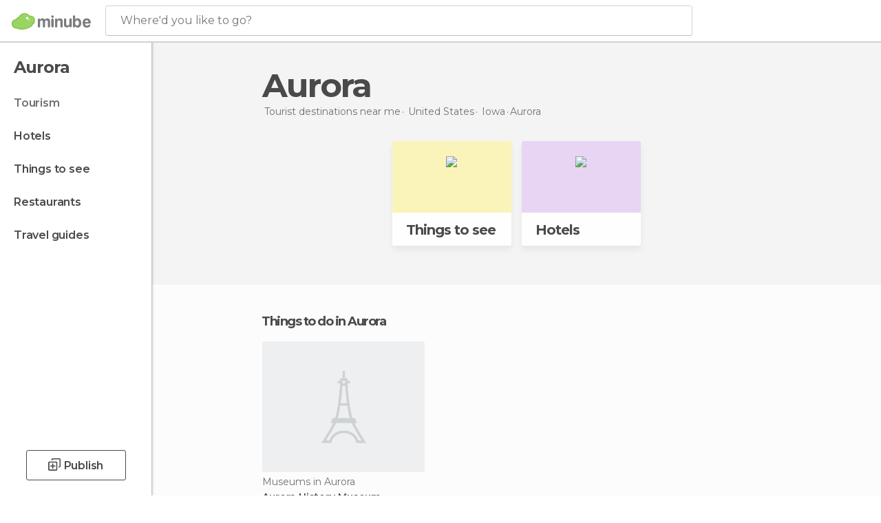

--- FILE ---
content_type: text/html; charset=UTF-8
request_url: https://www.minube.net/travel/united_states/iowa/aurora
body_size: 12370
content:

 
 <!DOCTYPE html><!--[if lt IE 7]> <html class="no-js lt-ie9 lt-ie8 lt-ie7" lang="en-US"> <![endif]--><!--[if IE 7]> <html class="no-js lt-ie9 lt-ie8" lang="en-US"> <![endif]--><!--[if IE 8]> <html class="no-js lt-ie9" lang="en-US"> <![endif]--><!--[if gt IE 8]><!--><html class="no-js" lang="en-US"> <!--<![endif]--><head><meta charset="UTF-8"/><meta http-equiv="Content-Type" content="text/html; charset=UTF-8"/><meta http-equiv="X-UA-COMPATIBLE" content="IE=edge"/><meta name="viewport" content="width=device-width, minimum-scale=1.0, initial-scale=1.0"><title>Travel to Aurora : Trips to Aurora</title><link rel="preconnect" crossorigin="anonymous" href="https://images.mnstatic.com"><link rel="preconnect" crossorigin="anonymous" href="https://assetscdn.mnstatic.com">
 
 <link rel="alternate" hreflang="es-ES" href="https://www.minube.com/viajes/estados_unidos/iowa/aurora"/><link rel="alternate" hreflang="x-default" href="https://www.minube.com/viajes/estados_unidos/iowa/aurora" /><link rel="alternate" hreflang="es-MX" href="https://www.minube.com.mx/viajes/estados_unidos/iowa/aurora"/><link rel="alternate" hreflang="es-CO" href="https://www.minube.com.co/viajes/estados_unidos/iowa/aurora"/><link rel="alternate" hreflang="es-AR" href="https://www.minube.com.ar/viajes/estados_unidos/iowa/aurora"/><link rel="alternate" hreflang="it" href="https://www.minube.it/viaggi/usa/iowa/aurora"/><link rel="alternate" hreflang="pt" href="https://www.minube.pt/viagens/estados_unidos/iowa/aurora"/><link rel="alternate" hreflang="pt-BR" href="https://www.minube.com.br/viagens/estados_unidos/iowa/aurora"/><link rel="alternate" hreflang="fr" href="https://www.monnuage.fr/voyage/etats_unis/iowa/aurora"/><link rel="alternate" hreflang="en-US" href="https://www.minube.net/travel/united_states/iowa/aurora"/><link rel="alternate" hreflang="en-GB" href="https://www.minube.co.uk/travel/united_states/iowa/aurora"/><link rel="alternate" hreflang="es" href="https://www.minube.com/viajes/estados_unidos/iowa/aurora"/><link rel="alternate" hreflang="en" href="https://www.minube.net/travel/united_states/iowa/aurora"/><meta name="description" content="Visit Aurora on minube: sights to see, what to do in Aurora, restaurants, hotels... Everything you need to travel to Aurora"/><link rel="canonical" href="https://www.minube.net/travel/united_states/iowa/aurora"/><meta name="keywords"
 content="Aurora, aurora tourism, aurora vacation, trip to aurora, travel to aurora"/><meta name="robots" content="index,follow"/><link rel="apple-touch-icon" sizes="180x180" href="https://contentdelivery.mnstatic.com/1/favicon/apple-touch-icon.png"><link rel="icon" type="image/png" sizes="32x32" href="https://contentdelivery.mnstatic.com/1/favicon/favicon-32x32.png"><link rel="icon" type="image/png" sizes="16x16" href="https://contentdelivery.mnstatic.com/1/favicon/favicon-16x16.png"><link rel="shortcut icon" href="https://contentdelivery.mnstatic.com/1/favicon/favicon.ico"><link rel="manifest" href="/manifest.json"/><meta name="apple-mobile-web-app-title" content="minube" /><meta name="application-name" content="minube" /><meta name="msapplication-config" content="https://contentdelivery.mnstatic.com/1/favicon/browserconfig.xml" /><meta name="theme-color" content="#007A75"/><meta property="og:title" content="Travel to Aurora : Trips to Aurora"/><meta property="og:description" content="Visit Aurora on minube: sights to see, what to do in Aurora, restaurants, hotels... Everything you need to travel to Aurora"/><meta property="og:site_name" content="Minube"/><meta property="og:type" content="website"/><meta name="twitter:card" content="summary"/><meta name="twitter:title" content="Travel to Aurora : Trips to Aurora"/><meta name="twitter:description" content="Visit Aurora on minube: sights to see, what to do in Aurora, restaurants, hotels... Everything you need to travel to Aurora"/><meta name="twitter:site" content="@minubeapp"/><meta name="twitter:domain" value="minube.com" /><link rel="next" href="https://www.minube.net/travel/united_states/iowa/aurora?page=2"><link rel="prefetch" href="https://www.minube.com/assets/css/min/production/src/layouts/users/login.css">
<link rel='preload' as='style' href='https://fonts.minube.com/avenir.css' onload='this.rel="stylesheet"'><link rel="stylesheet" type="text/css" href="https://fonts.minube.com/avenir.css" />
<link rel='preload' as='style' href='https://fonts.googleapis.com/css?family=Montserrat:400,600,700|Open+Sans:400,600,700&subset=latin-ext,latin-ext' onload='this.rel="stylesheet"'><link rel="stylesheet" type="text/css" href="https://fonts.googleapis.com/css?family=Montserrat:400,600,700|Open+Sans:400,600,700&amp;subset=latin-ext,latin-ext" />
<link rel='preload' as='style' href='https://assetscdn.mnstatic.com/css/zzjs-9aeaf013fee96386c23fe3bafcba902a.css'><link rel="stylesheet" type="text/css" href="https://assetscdn.mnstatic.com/css/zzjs-9aeaf013fee96386c23fe3bafcba902a.css" />



 
 
 
 
 
 
 
 
 
 
 
 
 
 
 
 
 
 
 
 
 </head><body>
 

 
 
 <header>
 
<div class="actionBar">
 
<div class="main border ">
 
<div class="logo">
 
 <a class="brand icon_base icon__color_logo
"
 title="Minube"
 href="https://www.minube.net/"
 ></a></div> 
 
<div id="mnHeaderFakeInput" class="mnHeaderFakeInput"
 onclick="Minube.services.HeaderUI.focusSearcherHeader();"><div class="mnHeaderFakeInput__box display_table"><div class="display_table_cell"><div class="mnHeaderFakeInput__text"><span>Where&#039;d you like to go?</span></div></div></div></div><div id="mnHeaderRealInput" class="mnHeaderRealInput "
 style="display: none; opacity: 0;"><input id="mnHeaderSearcherInput" class="mnHeaderSearcherInput"
 type="text" placeholder="" autofocus/><ul id="mnHeaderSearcherResults" class="mnHeaderSearcherResults"></ul><div id="mnHeaderSearcherResultsBackground"
 class="mnHeaderSearcherResultsBackground"
 onclick="Minube.services.HeaderUI.blurSearcher();"></div><div id="mnHeaderSearcherIcon"
 class="icon sp_header_navigate icon--lensRealInput"></div><div class="close" onclick="Minube.services.HeaderUI.blurSearcher();"></div><span style="display:none;" id="gplus_button"
 data-gapiattached="true">Enter with Google +</span></div><div class="widgets">
 
<div id="mnHeaderOptionsMenu" class="mnHeaderOptionsMenu share" onclick="Minube.services.HeaderUI.initShareTooltip()"><div id="mnHeaderShareTop"><div class="share_icon"></div></div></div>
 
 
<div class="profile_avatar basic"></div> 
 
<div class="mnNavigateSandwich only-mobile activitySearch"><div class="mnNavigateSandwich__lines"></div></div></div></div></div>
 
 
 
 </header>
 
 <div class="fullWidth
 "><div class="leftMenu">
 
 <div id="mnNavigate" class="mnNavigate "><div class="mnNavigate__sectionsAction only-mobile"><div class="mnNavigate__section access"><span class="mnNavigate__sectionLink access" id="access_mobile_user" onclick="Minube.services.ProfileUI.openModalLogin(null, true)">Enter</span></div><div class="section_profile"><div class="mnNavigate__section" onclick="Minube.services.UserSection.goTo('/', 'my_profile')"><span class="mnNavigate__sectionLink">My Profile</span></div><div class="mnNavigate__section edit" onclick="Minube.services.UserSection.goTo('/edit/', 'edit')"><span class="mnNavigate__sectionLink">Edit your profile</span></div><div class="mnNavigate__section" onclick="Minube.services.Registration.logout()"><span class="mnNavigate__sectionLink">Close session</span></div><div class="mnNavigate__section"><span class="mnNavigate__sectionLink line"/></div></div><div class="mnNavigate__section share"><span class="mnNavigate__sectionLink share" onclick="Minube.services.HeaderUI.handlerShare()">Share</span></div><div class="mnNavigate__section"><span class="mnNavigate__sectionLink addExperience" onclick="Minube.services.HeaderUI.headerOpenPoiUpload() ">Write an opinion</span></div><div class="mnNavigate__section sep"><span class="mnNavigate__sectionLink line"/></div></div><div id="mnNavigate__sectionsBlock" class="mnNavigate__sectionsBlock">
 
 
 <div id="mnNavigate__tabs" class="navTabs mnNavigate__tabs"><ul class="mover"><li class="navItem active categories "
 data-section="categories"
 onclick="Minube.services.Sidebar.switchTab('categories')">
 Menu
 </li>
 
 <li class="navItem filters "
 data-section="filters"
 onclick="Minube.services.Sidebar.switchTab('filters')">
 Filters
 </li>
 
 </ul></div>
 
 
 <nav role="navigation" class="mnNavigate__navigation"><ul id="mnNavigate__categoriesBlock" class="mnNavigate__categoriesBlock mnNavigate__tabContent active" data-section="categories">
 
 
 <li class="mnNavigate__location ">Aurora</li>
 
 
 
<li class="mnNavigate__section all current noCounter"><div class="mnNavigate__icon icon_base icon__all"></div><a class="mnNavigate__sectionLink" href="https://www.minube.net/travel/united_states/iowa/aurora" title="Aurora Tourism: Visit Aurora"> Tourism </a>
 
 </li>
 
  
 
 
<li class="mnNavigate__section sleep noCounter"><div class="mnNavigate__icon icon_base icon__sleep"></div><a class="mnNavigate__sectionLink" href="https://www.minube.net/where-to-stay/united_states/iowa/aurora" title="Accommodations and places to stay in Aurora"> Hotels </a>
 
 </li>
 
  
 
 
<li class="mnNavigate__section tosee noCounter"><div class="mnNavigate__icon icon_base icon__tosee"></div><a class="mnNavigate__sectionLink" href="https://www.minube.net/what-to-see/united_states/iowa/aurora" title="Aurora attractions and things to do and see"> Things to see </a>
 
 </li>
 
  
 
 
<li class="mnNavigate__section eat noCounter"><div class="mnNavigate__icon icon_base icon__eat"></div><label class="mnNavigate__sectionLink" onclick="window.location='https://www.minube.net/restaurants/united_states/iowa/aurora'" title="Aurora Restaurants: Places to Eat"> Restaurants </label>
 
 </li>
 
 
 
 
<li class="mnNavigate__section guides noCounter"><div class="mnNavigate__icon icon_base icon__guides"></div><a class="mnNavigate__sectionLink" href="https://www.minube.net/guides/united_states/iowa/aurora" title="Aurora Travel Guides"> Travel guides </a>
 
 </li>
 
 
 
 </ul></nav></div><div class="buttonPublish">
 
<div class="buttonMain outline normal withIcon default"
 style=""
 onclick="Minube.services.HeaderUI.headerOpenPoiUpload() "
 ><div class="display_table"><div class="display_table_cell"><span class="icon icon_base ic_post_darkgray"></span><span class="text" style="">Publish</span></div></div></div></div></div>
 
 
 
 
 </div><div class="content withSidebar "><div class="headerPlace"><div class="container">
 
<h1 itemprop="name" >Aurora</h1>
 
<div class="breadcrumb-box" itemscope itemtype="http://schema.org/BreadcrumbList"><ul><li itemprop="itemListElement" itemscope itemtype="http://schema.org/ListItem" ><a title="Tourist destinations near me" href="https://www.minube.net/destinations"><b itemprop="name">Tourist destinations near me</b></a><meta itemprop="position" content="1" /><meta itemprop="item" content="https://www.minube.net/destinations" /></li>
  <li itemprop="itemListElement" itemscope itemtype="http://schema.org/ListItem" ><a title="Travel to United States : Visit United States" href="https://www.minube.net/travel/united_states"><b itemprop="name">United States</b></a><meta itemprop="position" content="2" /><meta itemprop="item" content="https://www.minube.net/travel/united_states" /></li>
  <li itemprop="itemListElement" itemscope itemtype="http://schema.org/ListItem" ><a title="Travel to Iowa : Visit Iowa" href="https://www.minube.net/travel/united_states/iowa"><b itemprop="name">Iowa</b></a><meta itemprop="position" content="3" /><meta itemprop="item" content="https://www.minube.net/travel/united_states/iowa" /></li><li class="last" ><span>Aurora</span></li></ul></div></div></div>
 
 <div class="plainBricks"><div class="container centered twoCards">
 
 
 
 
<div class="baseCard riverCard
 centered twoCards brickCard
" aria-label="" onclick="Minube.services.plainBricks.goToSection('https://www.minube.net/what-to-see/united_states/iowa/aurora', 'tosee')"
 ><div class="backColor" style="background-color:#fcf4ba;"><img class="image" src="https://images.mnstatic.com/statics/destination/bricks/quever_turismo.png" alt="Aurora - Things to see"/></div><div class="titleContainer"><div class="subtitleItem"></div>
 
 <label class="titleItem"> Things to see
</label></div></div>
 
 
 
 
<div class="baseCard riverCard
 centered twoCards brickCard
" aria-label="" onclick="Minube.services.plainBricks.goToSection('https://www.minube.net/where-to-stay/united_states/iowa/aurora', 'sleep')"
 ><div class="backColor" style="background-color:#e8d5f5;"><img class="image" src="https://images.mnstatic.com/statics/destination/bricks/hoteles_turismo.png" alt="Aurora - Hotels"/></div><div class="titleContainer"><div class="subtitleItem"></div>
 
 <label class="titleItem"> Hotels
</label></div></div></div></div>
 
 
 <div class="riverContainer noGrid">
  
 
 
<div class="river arrows " data-type_form="carousel" data-carousel_id="mainRiver_0" data-type="tosee" data-total_elements="1">
 
<div class="headerRiver withoutContainer left headerTitle"><div class="titleList "><h3><a onclick="Minube.services.CarouselRiver.goDetail('https://www.minube.net/what-to-see/united_states/iowa/aurora');return false;" href="https://www.minube.net/what-to-see/united_states/iowa/aurora" class="link" >
 Things to do in Aurora</a></h3></div></div><div class="riverItems">
 
 
 
 
 
 
<div class="baseCard riverCard
 poiCard 
" aria-label="" data-id_poi="110755" onclick="Minube.services.Card.goToCard('https\x3A\x2F\x2Fwww.minube.net\x2Fplace\x2Faurora\x2Dhistory\x2Dmuseum\x2D\x2Da110755','poi',{poi_id : '110755' , activities : '0'}); event.stopPropagation()"
 >
 
 <div class="imageCard emptyCard"><div class="placeholder icon_base icon__placeholder_eiffel"></div></div>
 
 <div class="contentItem "><div class="subtitleItem">
 Museums in Aurora
 </div>
 
 
 <a class="titleItem" href="https://www.minube.net/place/aurora-history-museum--a110755" onclick="event.stopPropagation();" title="Aurora History Museum" target="_self"> Aurora History Museum
</a></div></div>

 
 <div class="extraCard riverCard baseCard"><div class="content">
 
<div class="buttonMain btnSeeAll outline normal fab withIcon secondary"
 style=""
 onclick="Minube.services.CarouselRiver.goDetail('https://www.minube.net/what-to-see/united_states/iowa/aurora');return false; "
 ><div class="display_table"><div class="display_table_cell"><span class="icon icon_base ic_arrow_right_secondary"></span></div></div></div><div class="text"><span>View more</span></div></div></div></div>
 
 </div>
  
<div class="sponsored-container"></div>
 
 
 
<div class="river arrows " data-type_form="carousel" data-carousel_id="mainRiver_1" data-type="sleep_all" data-total_elements="20">
 
<div class="headerRiver withoutContainer left headerTitle"><div class="titleList "><h3><a onclick="Minube.services.CarouselRiver.goDetail('https://www.minube.net/where-to-stay/united_states/iowa/aurora');return false;" href="https://www.minube.net/where-to-stay/united_states/iowa/aurora" class="link" >
 Hotels in Aurora</a></h3></div></div><div class="riverItems">
 
 
 
 
 
 
<div class="baseCard riverCard
 poiCard 
" aria-label="" data-id_poi="137286" onclick="Minube.services.Card.goToCard('https\x3A\x2F\x2Fwww.minube.net\x2Fplace\x2Fhomestead\x2Ddenver_aurora\x2D\x2Da137286','poi',{poi_id : '137286' , activities : '0'}); event.stopPropagation()"
 >
 
 <div class="imageCard emptyCard"><div class="placeholder icon_base icon__placeholder_eiffel"></div></div>
 
 <div class="contentItem "><div class="subtitleItem">
 Hotels in Aurora
 </div>
 
 
 <a class="titleItem" href="https://www.minube.net/place/homestead-denver_aurora--a137286" onclick="event.stopPropagation();" title="Homestead Denver-aurora hotel" target="_self"> Homestead Denver-aurora hotel
</a>
 
<div class="staticRating">
 
 <div class="starsRatingMeter"><span style="width: 40%"></span></div>
 
<div class="ratingSideText"></div></div></div></div>

 
 
 
 
 
 
<div class="baseCard riverCard
 poiCard 
" aria-label="" data-id_poi="1351311" onclick="Minube.services.Card.goToCard('https\x3A\x2F\x2Fwww.minube.net\x2Fplace\x2Fsleep\x2Dinn\x2Ddenver\x2Dinternational\x2Dairport\x2Da1351311','poi',{poi_id : '1351311' , activities : '0'}); event.stopPropagation()"
 >
 
 
 <div class="imageCard" data-src='https://imgs-hotels.mnstatic.com/Lodges/7c/4c/7c4cf3028e19c23afe210ebf521b8b4d.jpg' data-dynamic-source='true' data-dynamic-quality='60' data-dynamic-auto-width-height='1' data-dynamic-fit='crop' data-dynamic-custom-attrs='1' ></div>
 
 <div class="contentItem "><div class="subtitleItem">
 Hotels in Aurora
 </div>
 
 <label class="titleItem"> Econo Lodge Denver International Airport hotel
</label>
 
<div class="staticRating">
 
 <div class="starsRatingMeter"><span style="width: 40%"></span></div>
 
<div class="ratingSideText"></div></div></div></div>

 
 
 
 
 
 
<div class="baseCard riverCard
 poiCard 
" aria-label="" data-id_poi="1353801" onclick="Minube.services.Card.goToCard('https\x3A\x2F\x2Fwww.minube.net\x2Fplace\x2Ffairfield\x2Dinn\x2Dby\x2Dmarriott\x2Daurora\x2Da1353801','poi',{poi_id : '1353801' , activities : '0'}); event.stopPropagation()"
 >
 
 <div class="imageCard emptyCard"><div class="placeholder icon_base icon__placeholder_eiffel"></div></div>
 
 <div class="contentItem "><div class="subtitleItem">
 Hotels in Aurora
 </div>
 
 <label class="titleItem"> Fairfield Inn By Marriott Aurora
</label>
 
<div class="staticRating">
 
 <div class="starsRatingMeter"><span style="width: 60%"></span></div>
 
<div class="ratingSideText"></div></div></div></div>

 
 
 
 
 
 
<div class="baseCard riverCard
 poiCard 
" aria-label="" data-id_poi="1354261" onclick="Minube.services.Card.goToCard('https\x3A\x2F\x2Fwww.minube.net\x2Fplace\x2Fextended\x2Dstay\x2Ddeluxe\x2Ddenver\x2D_\x2Daurora\x2Da1354261','poi',{poi_id : '1354261' , activities : '0'}); event.stopPropagation()"
 >
 
 <div class="imageCard emptyCard"><div class="placeholder icon_base icon__placeholder_eiffel"></div></div>
 
 <div class="contentItem "><div class="subtitleItem">
 Hotels in Aurora
 </div>
 
 <label class="titleItem"> Extended Stay Deluxe Denver - Aurora hotel
</label>
 
<div class="staticRating">
 
 <div class="starsRatingMeter"><span style="width: 60%"></span></div>
 
<div class="ratingSideText"></div></div></div></div>

 
 
 
 
 
 
<div class="baseCard riverCard
 poiCard 
" aria-label="" data-id_poi="1355091" onclick="Minube.services.Card.goToCard('https\x3A\x2F\x2Fwww.minube.net\x2Fplace\x2Fcrossland\x2Ddenver\x2D_\x2Dairport\x2D_\x2Daurora\x2Da1355091','poi',{poi_id : '1355091' , activities : '0'}); event.stopPropagation()"
 >
 
 <div class="imageCard emptyCard"><div class="placeholder icon_base icon__placeholder_eiffel"></div></div>
 
 <div class="contentItem "><div class="subtitleItem">
 Hotels in Aurora
 </div>
 
 <label class="titleItem"> Crossland Denver - Airport - Aurora hotel
</label>
 
<div class="staticRating">
 
 <div class="starsRatingMeter"><span style="width: 40%"></span></div>
 
<div class="ratingSideText"></div></div></div></div>

 
 <div class="extraCard riverCard baseCard"><div class="content">
 
<div class="buttonMain btnSeeAll outline normal fab withIcon secondary"
 style=""
 onclick="Minube.services.CarouselRiver.goDetail('https://www.minube.net/where-to-stay/united_states/iowa/aurora');return false; "
 ><div class="display_table"><div class="display_table_cell"><span class="icon icon_base ic_arrow_right_secondary"></span></div></div></div><div class="text"><span>View more</span></div></div></div></div>
  
 
<div class="buttonMain btnSeeAll outline normal secondary"
 style=""
 onclick="Minube.services.CarouselRiver.goDetail('https://www.minube.net/where-to-stay/united_states/iowa/aurora');return false; "
 ><div class="display_table"><div class="display_table_cell"><span class="text" style="">View more</span></div></div></div></div></div>
 
 

 

<form id="activitiesRelated_form" name="buttonIconText_form" method="post"
 action="/tking/go" target="_blank"><input type="hidden" name="deeplink"
 id="activitiesRelated_form_deeplink" value=""/><input type="hidden" name="integration_type"
 id="activitiesRelated_form_integration_type"
 value="activities_suggested"/><input type="hidden" name="deeplink_platform" id="activitiesRelated_form_deeplink_platform" value=""/><input type="hidden" name="provider"
 id="activitiesRelated_form_provider" value=""/><input type="hidden" name="activity_id" id="activitiesRelated_form_activity_id"
 value=""/><input type="hidden" name="tracking" id="activitiesRelated_form_tracking" value="e30="/></form><div class="riverContainer">
 
 
 
<div class="river arrows " data-type_form="carousel" data-carousel_id="secondaryRiver_0" data-type="locations_related" data-total_elements="20">
 
<div class="headerRiver withoutContainer left headerTitle"><div class="titleList smaller"><span><div onclick="Minube.services.CarouselRiver.goDetail('https://www.minube.net/a/relatedloc/c/144284/all');return false;" class="title link ">
 The most popular destinations nearby
 </div></span></div></div><div class="riverItems">
 
 
 
 
 
 
<div class="baseCard riverCard
 locationCard 
" aria-label="" data-id_location="153490" data-level="c" onclick="Minube.services.Card.goToCard('https\x3A\x2F\x2Fwww.minube.net\x2Ftravel\x2Funited_states\x2Fiowa\x2Fhazleton','location',{location_id : 153490, location_level: 'City'}); event.stopPropagation()"
 >
 
 <div class="imageCard emptyCard"><div class="placeholder icon_base icon__placeholder_eiffel"></div></div>
 
 <div class="contentItem "><div class="subtitleItem"></div>
 
 
 <a class="titleItem" href="https://www.minube.net/travel/united_states/iowa/hazleton" onclick="event.stopPropagation();" title="Travel to Hazleton : Visit Hazleton" target="_self"> Hazleton
</a></div></div>

 
 
 
 
 
 
<div class="baseCard riverCard
 locationCard 
" aria-label="" data-id_location="152639" data-level="c" onclick="Minube.services.Card.goToCard('https\x3A\x2F\x2Fwww.minube.net\x2Ftravel\x2Funited_states\x2Fiowa\x2Fgreeley','location',{location_id : 152639, location_level: 'City'}); event.stopPropagation()"
 >
 
 <div class="imageCard emptyCard"><div class="placeholder icon_base icon__placeholder_eiffel"></div></div>
 
 <div class="contentItem "><div class="subtitleItem"></div>
 
 
 <a class="titleItem" href="https://www.minube.net/travel/united_states/iowa/greeley" onclick="event.stopPropagation();" title="Travel to Greeley : Visit Greeley" target="_self"> Greeley
</a></div></div>

 
 
 
 
 
 
<div class="baseCard riverCard
 locationCard 
" aria-label="" data-id_location="150224" data-level="c" onclick="Minube.services.Card.goToCard('https\x3A\x2F\x2Fwww.minube.net\x2Ftravel\x2Funited_states\x2Fiowa\x2Felgin','location',{location_id : 150224, location_level: 'City'}); event.stopPropagation()"
 >
 
 <div class="imageCard emptyCard"><div class="placeholder icon_base icon__placeholder_eiffel"></div></div>
 
 <div class="contentItem "><div class="subtitleItem"></div>
 
 
 <a class="titleItem" href="https://www.minube.net/travel/united_states/iowa/elgin" onclick="event.stopPropagation();" title="Travel to Elgin : Visit Elgin" target="_self"> Elgin
</a></div></div>

 
 
 
 
 
 
<div class="baseCard riverCard
 locationCard 
" aria-label="" data-id_location="147061" data-level="c" onclick="Minube.services.Card.goToCard('https\x3A\x2F\x2Fwww.minube.net\x2Ftravel\x2Funited_states\x2Fiowa\x2Fcedar_falls','location',{location_id : 147061, location_level: 'City'}); event.stopPropagation()"
 >
 
 <div class="imageCard emptyCard"><div class="placeholder icon_base icon__placeholder_eiffel"></div></div>
 
 <div class="contentItem "><div class="subtitleItem"></div>
 
 
 <a class="titleItem" href="https://www.minube.net/travel/united_states/iowa/cedar_falls" onclick="event.stopPropagation();" title="Travel to Cedar Falls : Visit Cedar Falls" target="_self"> Cedar Falls
</a></div></div>

 
 
 
 
 
 
<div class="baseCard riverCard
 locationCard 
" aria-label="" data-id_location="162437" data-level="c" onclick="Minube.services.Card.goToCard('https\x3A\x2F\x2Fwww.minube.net\x2Ftravel\x2Funited_states\x2Fwisconsin\x2Fprairie_du_chien','location',{location_id : 162437, location_level: 'City'}); event.stopPropagation()"
 >
 
 <div class="imageCard emptyCard"><div class="placeholder icon_base icon__placeholder_eiffel"></div></div>
 
 <div class="contentItem "><div class="subtitleItem"></div>
 
 
 <a class="titleItem" href="https://www.minube.net/travel/united_states/wisconsin/prairie_du_chien" onclick="event.stopPropagation();" title="Travel to Prairie du Chien : Visit Prairie du Chien" target="_self"> Prairie du Chien
</a></div></div>

 
 <div class="extraCard riverCard baseCard"><div class="content">
 
<div class="buttonMain btnSeeAll outline normal fab withIcon secondary"
 style=""
 onclick="Minube.services.CarouselRiver.goDetail('https://www.minube.net/a/relatedloc/c/144284/all');return false; "
 ><div class="display_table"><div class="display_table_cell"><span class="icon icon_base ic_arrow_right_secondary"></span></div></div></div><div class="text"><span>View more</span></div></div></div></div>
 
 
<div class="buttonMain btnSeeAll outline normal secondary"
 style=""
 onclick="Minube.services.CarouselRiver.goDetail('https://www.minube.net/a/relatedloc/c/144284/all');return false; "
 ><div class="display_table"><div class="display_table_cell"><span class="text" style="">View more</span></div></div></div></div>
  
 </div></div></div><footer>
 

 
<div class="footer_block block "><div class="menu inpage"><div class="container"><div class="container_footer_blocks">
 
<div class="exploreGrid inpage">
 
 
 <div class="exploreGridContainer inpage"><div class="container"><div class="exploreContent">
  
 <div class="modules expandMobile" id="module_belongs_to" data-key="belongs_to"><div class="categories expandMobile" onclick="Minube.services.Explore.expandCategories('belongs_to');" id="category_belongs_to"><label>About the Destination</label><div class="icon_arrow expandMobile" id="icon_arrow_belongs_to"></div></div><div class="subcategories expandMobile" id="subcategory_belongs_to">
   <a title="Iowa" href="https://www.minube.net/what-to-see/united_states">Iowa</a>
 
   <a title="United States" href="https://www.minube.net/what-to-see/united_states">United States</a>
 
 </div><div class="shadow expandMobile" id="shadow_belongs_to"></div></div>
  
 <div class="modules expandMobile" id="module_misc_info" data-key="misc_info"><div class="categories expandMobile" onclick="Minube.services.Explore.expandCategories('misc_info');" id="category_misc_info"><label>Other Information</label><div class="icon_arrow expandMobile" id="icon_arrow_misc_info"></div></div><div class="subcategories expandMobile" id="subcategory_misc_info">
   <a title="Cheap stay" href="https://www.minube.net/where-to-stay">Cheap stay</a>
 
 </div><div class="shadow expandMobile" id="shadow_misc_info"></div></div>
  
 <div class="modules expandMobile" id="module_key_extra_1" data-key="key_extra_1"><div class="categories expandMobile" onclick="Minube.services.Explore.expandCategories('key_extra_1');" id="category_key_extra_1"><label>The most popular destinations nearby</label><div class="icon_arrow expandMobile" id="icon_arrow_key_extra_1"></div></div><div class="subcategories expandMobile" id="subcategory_key_extra_1">
   <a title="Hazleton" href="https://www.minube.net/travel/united_states/iowa/hazleton">Hazleton</a>
 
  <a title="Greeley" href="https://www.minube.net/travel/united_states/iowa/greeley">Greeley</a>
 
  <a title="Elgin" href="https://www.minube.net/travel/united_states/iowa/elgin">Elgin</a>
 
  <a title="Cedar Falls" href="https://www.minube.net/travel/united_states/iowa/cedar_falls">Cedar Falls</a>
 
  <a title="Prairie du Chien" href="https://www.minube.net/travel/united_states/wisconsin/prairie_du_chien">Prairie du Chien</a>
 
  <a title="Cedar Rapids" href="https://www.minube.net/travel/united_states/iowa/cedar_rapids">Cedar Rapids</a>
 
  <a title="Keystone" href="https://www.minube.net/travel/united_states/iowa/keystone">Keystone</a>
 
  <a title="Dubuque" href="https://www.minube.net/travel/united_states/iowa/dubuque">Dubuque</a>
 
  <a title="Toledo" href="https://www.minube.net/travel/united_states/iowa/toledo">Toledo</a>
 
  <a title="Coralville" href="https://www.minube.net/travel/united_states/iowa/coralville">Coralville</a>
 
  <a title="Iowa City" href="https://www.minube.net/travel/united_states/iowa/iowa_city">Iowa City</a>
 
  <a title="Marshalltown" href="https://www.minube.net/travel/united_states/iowa/marshalltown">Marshalltown</a>
 
  <a title="Melbourne" href="https://www.minube.net/travel/united_states/iowa/melbourne">Melbourne</a>
 
  <a title="Muscatine" href="https://www.minube.net/travel/united_states/iowa/muscatine">Muscatine</a>
 
  <a title="Onalaska" href="https://www.minube.net/travel/united_states/wisconsin/onalaska">Onalaska</a>
 
  <a title="Northwood" href="https://www.minube.net/travel/united_states/iowa/northwood">Northwood</a>
 
  <a title="Ventura" href="https://www.minube.net/travel/united_states/iowa/ventura">Ventura</a>
 
  <a title="Austin" href="https://www.minube.net/travel/united_states/minnesota/austin">Austin</a>
 
  <a title="Bettendorf" href="https://www.minube.net/travel/united_states/iowa/bettendorf">Bettendorf</a>
 
  <a title="Moline" href="https://www.minube.net/travel/united_states/illinois/moline">Moline</a>
 
 
 </div><div class="shadow expandMobile" id="shadow_key_extra_1"></div></div></div></div></div></div></div></div></div>
 
 <div class="menu"><div class="container"><div class="container_footer_blocks">
 
 
 
 
<div class="footer_blocks"><ul id="footer_menu_group_minube"
 class="links"><li class="display_table title"
 onclick="Minube.services.FooterUI.toggleMenuSection('minube');"><span class="display_table_cell not-mobile"><img height="33" src="https://1.images.mnstatic.com/visualdestination_transactional/logo_minube_black_footer.png " alt="Minube"></span><span class="display_table_cell only-mobile">ABOUT US</span><div class="arrow_links_container"><div class="arrow_links"></div></div></li>
  <li class="display_table"><span class="display_table_cell"><a rel="noopener"
 title="Cookie Policy" href="https://www.minube.net/cookies">Cookies
 </a></span></li>
  <li class="display_table"><span class="display_table_cell"><a rel="noopener"
 title="Privacy Policy" href="https://www.minube.net/terms-and-conditions">Privacy Policy
 </a></span></li>
  <li class="display_table"><span class="display_table_cell"><a rel="noopener"
 title="Terms and Conditions" href="https://www.minube.net/terms-use">Terms and Conditions
 </a></span></li></ul></div>
 
<div class="footer_blocks"><ul id="footer_menu_group_inspirate"
 class="links"><li class="display_table title"
 onclick="Minube.services.FooterUI.toggleMenuSection('inspirate');"><span class="display_table_cell not-mobile">GET INSPIRED AND START PLANNING</span><span class="display_table_cell only-mobile">GET INSPIRED AND START PLANNING</span><div class="arrow_links_container"><div class="arrow_links"></div></div></li><li class="display_table"><span class="display_table_cell"><a rel="noopener"
 title="footer@item_discovertips_title" href="footer@item_discovertips_url">footer@item_discovertips_anchor
 </a></span></li>
  <li class="display_table"><span class="display_table_cell"><a rel="noopener"
 target="_blank" title="minube Android app" href="https://play.google.com/store/apps/details?id=com.minube.app">minube Android app
 </a></span></li></ul></div>
 
<div class="footer_blocks"><ul id="footer_menu_group_tourism"
 class="links"><li class="display_table title"
 onclick="Minube.services.FooterUI.toggleMenuSection('tourism');"><span class="display_table_cell not-mobile">TOURISM INDUSTRY</span><span class="display_table_cell only-mobile">TOURISM INDUSTRY</span><div class="arrow_links_container"><div class="arrow_links"></div></div></li>
  <li class="display_table"><span class="display_table_cell"><a rel="noopener"
 title="Contact minube" href="https://www.minube.net/contact">Contact
 </a></span></li>
  <li class="display_table"><span class="display_table_cell"><a rel="noopener"
 title="Press" href="https://www.minube.net/press-area">Press Area
 </a></span></li></ul></div>
 
 
<div class="social"><div><div><div class="social_btn not-mobile"><div class="google_like"></div><div class="facebook_like"></div></div>
 
<div class="copyright"><div class="social_icons"><div><a title="Facebook" rel="noreferrer" href="https://www.facebook.com/minubeapp"
 target="_blank"
 class="facebook icon"></a></div><div><a title="Twitter" rel="noreferrer" href="https://twitter.com/minubeapp"
 target="_blank"
 class="twitter icon"></a></div><div><a title="Vimeo" rel="noreferrer" href="https://vimeo.com/minube"
 target="_blank"
 class="vimeo icon"></a></div><div><a title="Youtube" rel="noreferrer" href="https://www.youtube.com/minube"
 target="_blank"
 class="youtube icon"></a></div></div><div class="nextGen only-mobile"><img class="logo1 logosNextGenMobile"
 src="https://images.mnstatic.com/Tools/genericimages/c3395c0776eff7d7e78c8b5f20c9f903616e0959a1bc575855c7dd12c5d93cef.png?saturation=-100&height=35"><img class="logo2 logosNextGenMobile"
 src="https://images.mnstatic.com/Tools/genericimages/b67726ddb50357efb5c6db77d1b394deac7787e516ffe0a8eeec2e8f6fe2a3e8.png?saturation=-100&height=33"><img class="logo3 logosNextGenMobile"
 src="https://images.mnstatic.com/Tools/genericimages/1b7e20d28f40dbbf508dc7aed0362b4f16f7a472382dc6cf9948bbbf49db322a.png?saturation=-100&height=35"></div><div class="text not-mobile">
 © minube 2007- <br /> the Social Travel site
 </div><div class="text only-mobile">
 © minube 2007-, the leader in social travel
 </div></div></div></div><div class="footer_blocks nextGen not-mobile"><ul id="footer_menu_group_logos"
 class="links"><li class="display_table"><img class="logo1"
 src="https://images.mnstatic.com/Tools/genericimages/c3395c0776eff7d7e78c8b5f20c9f903616e0959a1bc575855c7dd12c5d93cef.png?saturation=-100&height=35"></li><li class="display_table"><img class="logo2"
 src="https://images.mnstatic.com/Tools/genericimages/b67726ddb50357efb5c6db77d1b394deac7787e516ffe0a8eeec2e8f6fe2a3e8.png?saturation=-100&height=33"></li><li class="display_table"><img class="logo3"
 src="https://images.mnstatic.com/Tools/genericimages/1b7e20d28f40dbbf508dc7aed0362b4f16f7a472382dc6cf9948bbbf49db322a.png?saturation=-100&height=35"></li></div></div></div></div></div>
 
</div>
 
 <div id="notificationAlertMobile" class="notificationAlertMobile hide only-mobile"><div class="notificationItem" onclick="Minube.services.ProfileUI.openModalLogin(null, true)"><span class="advisorText"></span></div></div><div class="profileBlock"><div class="overlayLateralPanelProfile"><div class="overlayLayer"></div><div class="overlayContent"><div class="textOverlayProfile"><div class="titleOverlayProfile overlayTitle"></div><div class="subtitleOverlayProfile overlaySubtitle"></div><div class="contestImages"></div></div><div class="featureList overlayFeatureList"></div></div></div><div class="lateralPanelProfile lateralPanel_animation"><div class="overlayInsideLateralPanel default"></div><div class="closeLateralPanel" onclick="Minube.services.ProfileUI.closeLateralPanel()"><svg viewBox="0 0 12 20"><use xlink:href="#ic_next_profile"/></svg></div><div class="closeLateralPanelMobile" onclick="Minube.services.ProfileUI.closeLateralPanel()"><svg viewBox="0 0 14 14"><use xlink:href="#ic_close_panel_mobile"></use></svg></div><div class="requestedContent"></div></div><div class="confirmationContainer default display_table"><div class="confirmationOverlay"></div><div class="confirmationContent display_table_cell"><div class="contentWhiteForMobile"><div class="confirmationText"></div><div class="confirmationButtons"><div class="buttonNOK"><div class="display_table"><div class="display_table_cell text"></div></div></div><div class="buttonOK"><div class="display_table"><div class="display_table_cell text"></div></div></div></div></div></div></div></div></footer>
 


 
 <script></script><script>var __minubeRegister = { 'regAsap':[], 'regOnReady':[] ,'regOnLoad': [],'regOnPostLoad': [] };
                                __minubeRegister.regAsap.push({'name':'SessionPageViews','mode':'service','callback':function(){
                                    return new SessionPageViewsClass({"session":{"cookieDomain":".minube.net","location":{"level":"c","city_id":144284,"zone_id":3449,"country_id":242},"tribes":null}});
                                }});
                                __minubeRegister.regOnLoad.push({'name':'Categories','mode':'service','callback':function(){
                                    return new CategoriesClass({"nItems":0,"needNearby":true,"latitude":"42.621288","longitude":"-91.726471","location":{"section":"all","cityId":144284,"level":"c","id":144284,"name":"Aurora"}});
                                }});
                                __minubeRegister.regOnLoad.push({'name':'HeaderUI','mode':'service','callback':function(){
                                    return new HeaderUIClass(null, null, {"destinationSearcherLimit":6,"mainDomain":"https:\/\/www.minube.net\/","redirectLang":"en","cookieDomain":".minube.net","dataForAdmin":{"location":{"SectionKey":"all","CategoryGroup":"all","Section":null,"Level":"c","LevelTxt":"City","ZoneIdList":null,"CityIdList":null,"Deeplink":"https:\/\/www.minube.net\/travel\/united_states\/iowa\/aurora","City":{"id":144284,"name":"Aurora","name_linking":"Aurora","translated":"0","new_name":"","name_es":"Aurora","name_en":"Aurora","name_fr":"Aurora","name_de":"Aurora","name_pt":"Aurora","name_it":"Aurora","translated_es":"0","translated_en":"0","translated_fr":"0","translated_de":"1","translated_pt":"1","translated_it":"1","new_name_es":"","new_name_en":"","new_name_fr":"","new_name_de":"Aurora","new_name_pt":"Aurora","new_name_it":"Aurora","same_name_in_country":"1","url_name":null},"Zone":{"id":3449,"name":"Iowa","name_linking":"Iowa","translated":"0","new_name":"","name_es":"Iowa","name_en":"Iowa","name_fr":"Iowa","name_de":"Iowa","name_pt":"Iowa","name_it":"Iowa","translated_es":"0","translated_en":"0","translated_fr":"0","translated_de":"0","translated_pt":"0","translated_it":"0","new_name_es":"","new_name_en":"","new_name_fr":"","new_name_de":"","new_name_pt":"","new_name_it":""},"Country":{"id":242,"name":"United States","name_linking":"United States","translated":"0","new_name":"","name_es":"Estados Unidos","name_en":"United States","name_fr":"Etats Unis","name_de":"USA","name_pt":"Estados Unidos","name_it":"USA","translated_es":"0","translated_en":"0","translated_fr":"0","translated_de":"0","translated_pt":"0","translated_it":"0","new_name_es":"","new_name_en":"","new_name_fr":"","new_name_de":"","new_name_pt":"","new_name_it":"","iso2":"US","continent_id":"8"},"SkyZone":null,"SkyCountry":null,"Geocode":{"id":null,"latitude":"42.621288","longitude":"-91.726471","distance":null},"Skyscanner":null,"Picture":null,"Booking":{"city_id":null,"city_name_en":null,"country_code":null,"url":null},"LocationData":{"id":144284,"level":"c","level_txt":"City"}}},"poiData":null,"isHome":null,"dictionary":{"destinationSearcherNoResults":"No results. Want to try again?","destinationSearcherNoResultsLite":"Please try a different search","destinationSearcherZone":"Region","fake_input_placeholder":"Where'd you like to go?","real_input_placeholder":"Search for a place, city, or country you want to discover"},"adsEnabled":true,"socialShareData":{"twitter":{"pageUrl":"https:\/\/www.minube.net\/\/travel\/united_states\/iowa\/aurora","text":"","via":"minubeapp"},"facebook":{"pageUrl":"https:\/\/www.minube.net\/\/travel\/united_states\/iowa\/aurora"},"google":{"pageUrl":"https:\/\/www.minube.net\/\/travel\/united_states\/iowa\/aurora"}}});
                                }});
                                __minubeRegister.regOnLoad.push({'name':'MobileBar','mode':'service','callback':function(){
                                    return new MobileBarClass();
                                }});
                                __minubeRegister.regOnReady.push({'name':'Filters','mode':'service','callback':function(){
                                    return new FiltersClass({"locationUrl":null,"sectionKey":"all","filtersForced":[],"dictionary":{"slider_price_format_currency":"<small>$<\/small>__NUM__<small><\/small>","mapNotAvailable":"We're currently working on the map\nIt will be ready shortly"}});
                                }});
                                __minubeRegister.regOnLoad.push({'name':'Sidebar','mode':'service','callback':function(){
                                    return new SidebarClass({"currentSection":"all","integration":"sidebar","location":"{\"locationName\":\"In Aurora\",\"locationNameEscaped\":\"aurora\",\"Level\":\"c\",\"City\":{\"id\":144284},\"Zone\":{\"id\":3449},\"Country\":{\"id\":242}}","socialOptions":{"url":"https:\/\/www.minube.net\/\/travel\/united_states\/iowa\/aurora","facebookId":39062820279,"localeIso":"en_US"},"editTravellerProfileUri":"https:\/\/travellers.minube.net\/edit\/"});
                                }});
                                __minubeRegister.regOnReady.push({'name':'plainBricks','mode':'service','callback':function(){
                                    return new plainBricksClass();
                                }});
                                __minubeRegister.regOnLoad.push({'name':'Card','mode':'service','callback':function(){
                                    return new CardClass();
                                }});
                                __minubeRegister.regOnLoad.push({'name':'CarouselRiver','mode':'service','callback':function(){
                                    return new CarouselRiverClass({"dictionary":[],"ajaxGetMoreAction":null,"trackingAction":null,"fullWidthBreakpoint":"1024"});
                                }});__minubeRegister.regOnLoad.push({'name':'Sponsored','mode':'service','callback':function(){
            return new SponsoredClass('144284', 'c', '.sponsored-container');
        }});
                                __minubeRegister.regOnReady.push({'name':'Tracking','mode':'service','callback':function(){
                                    return new TrackingClass({"versionName":"us:prod","cookieDomain":".minube.net","langDomain":"en","currency":"USD","isDevelopmentMode":false,"amplitudeKey":"68fcc232a01a8a3490a4b59c9b819137","datesCookieName":"lodges_search_date","google_analytics_id":"G-DXVWJY0SGZ","apiUrl":"https:\/\/api.minube.com","section":"all","categoryGroup":"all","sectionId":null,"cityId":144284,"zoneId":3449,"countryId":242,"regionId":null,"regionName":null,"cityName":"Aurora","zoneName":"Iowa","countryName":"United States","elementsCount":31,"nActivities":0,"nSuggestedActivities":0});
                                }});
                                __minubeRegister.regOnReady.push({'name':'Amadeus','mode':'service','callback':function(){
                                    return new AmadeusClass({"versionName":"us:prod","cookieDomain":".minube.net","langDomain":"en","currency":"USD","isDevelopmentMode":false,"amplitudeKey":"68fcc232a01a8a3490a4b59c9b819137","datesCookieName":"lodges_search_date","google_analytics_id":"G-DXVWJY0SGZ","apiUrl":"https:\/\/api.minube.com","section":"all","categoryGroup":"all","sectionId":null,"cityId":144284,"zoneId":3449,"countryId":242,"regionId":null,"regionName":null,"cityName":"Aurora","zoneName":"Iowa","countryName":"United States","elementsCount":31,"nActivities":0,"nSuggestedActivities":0});
                                }});
                            __minubeRegister.regOnReady.push({'name':'','mode':'','callback':function(){
                                Minube.services.Tracking.pageView([], false);
                            }});
                                __minubeRegister.regOnLoad.push({'name':'FooterUI','mode':'service','callback':function(){
                                    return new FooterUIClass({"countryIso":"us","appId":"id440277010","androidAppId":"com.minube.app","facebookShareText":"https:\/\/www.facebook.com\/minubeapp","gplusShareText":"https:\/\/www.minube.net\/"});
                                }});
                                __minubeRegister.regOnLoad.push({'name':'Explore','mode':'service','callback':function(){
                                    return new ExploreClass();
                                }});
    __minubeRegister.regAsap.push({'name':'Registration','mode':'service','callback':function(){
        return new RegistrationClass({"cookieDomain":".minube.net"});
    }});
    __minubeRegister.regOnLoad.push({'name':'RegistrationUI','mode':'service','callback': function(){
        return new RegistrationUIClass({"google":{"cookie_policy":"https:\/\/minube.net"},"facebook":{"app_id":39062820279,"locale_iso":"en_US"},"locationId":144284,"locationLevel":"city_id","cookieDomain":".minube.net","countryIso":"us"});
    }});

        __minubeRegister.regOnReady.push({'name':'GDPRModal','mode':'service','callback':function(){
            return new GDPRModalClass(
                {"resources":{"css":"https:\/\/contentdelivery.mnstatic.com\/7bff472153335a2877d818d4702febdd\/css\/min\/production\/src\/partials\/gdpr\/modal.css"},"mandatoryText":"Accept the Terms & Conditions to continue"}
            );
        }});
        __minubeRegister.regOnLoad.push({'name':'ProfileUI','mode':'service','callback':function(){
            return new ProfileUIClass(
                'categories',
                'index',
                {"cookieDomain":".minube.net","section":"city","dictionary":{"titleConfirmationDeleteList":"Are you sure you want to delete this list?","titleConfirmationDeleteItemInTripLast":"Are you sure? If you delete this place, your list will disappear.","titleConfirmationDeleteItemInTrip":"Are you sure you want to delete this place from your list?","deleteListOK":"Cancel","deleteListNOK":"Delete","titleConfirmationNotLogin":"Are you sure?","savedInList":"Saved in _LOCATION_","confirmationNotLoginNOK":"Exit without login","confirmationNotLoginOK":"Log in","wellcomeToMinube":"Welcome to minube!","wellcomeBack":"Welcome back, traveler!","contestActive":"","contestUrl":"https:\/\/www.minube.net\/contest\/","automatedListSearcherNoResults":"No results. Want to try again?","automatedListSearcherNoResultsLite":"Please try a different search","overlayTexts":{"default":{"title":"Hello again, traveler!","subtitle":"Save your favorite places in lists\n<br\/>and plan your next vacation","featureList":"<ul><li>Access your list straight from your phone<\/li><li>Join a community of over 2 million travelers<\/li><li>Download free PDF guides for any city you like<\/li><li>Share reviews of your favorite places<\/li><li>Discover that this world is an amazing place!<\/li><\/ul>"},"contest":{"title":"","subtitle":"","featureList":""},"login":{"title":"Start your trip on minube!","subtitle":"Sign in and start discovering <br\/>amazing places around the world.","featureList":"<ul><li>Join a community of over 2 million travelers!<\/li><li>Save your favorite places into beautiful lists<\/li><li>Download free PDF guides for any city you like<\/li><li>Share reviews of your favorite places<\/li><li>Discover that this world is truly an amazing place!<\/li><\/ul>"},"save":{"title":"A new list!","subtitle":"Sign up to begin saving\n<br\/>all of your favorite places.","featureList":"<ul><li>Lists are an easy way to plan your trips<\/li><li>Access your lists straight from your phone<\/li><li>Download lists to use offline and on the go<\/li><li>View all of your places on the map<\/li><li>Discover over 200,000 amazing lists<\/li><\/ul>"},"save_success":{"title":"Great! You've created a new list.","subtitle":"You can save your favorite places\n<br\/>and create new lists.","featureList":"<ul><li>Lists are an easy way to plan your trips<\/li><li>Access your lists straight from your phone<\/li><li>Download lists to use offline and on the go<\/li><li>View all of your places on the map<\/li><li>Discover over 200,000 amazing lists<\/li><\/ul>"},"generate_pdf":{"title":"This guide looks great!","subtitle":"Sign in to receive your guide\n<br\/>via email for easy access.","featureList":"<ul><li>Access your guide straight from your phone<\/li><li>View all of your places on the map<\/li><li>See photos and reviews from fellow travelers<\/li><li>Download as a PDF to use on the go<\/li><li>Create guides for any destination on Earth<\/li><\/ul>"},"follow_user":{"title":"Sign up and follow their travels.","subtitle":"Discover new places\n<br\/>and amazing experiences.","featureList":"<ul><li>Stay up to date on their latest adventures<\/li><li>Get inspired by their experiences<\/li><li>Discover amazing new places<\/li><li>Share your own reviews and help fellow travelers<\/li><li>Join a community of over 2 million travelers!<\/li><\/ul>"},"like":{"title":"Like their experience?","subtitle":"Sign up to show them some love\n<br\/> We're sure they'll love it!","featureList":"<ul><li>Join a community of over 2 million travelers!<\/li><li>Save your favorite places into beautiful lists<\/li><li>Download free PDF guides for any city you like<\/li><li>Share reviews of your favorite places<\/li><li>Discover that this world is truly an amazing place!<\/li><\/ul>"},"add_picture_comment":{"title":"Sign in to leave a comment.","subtitle":"The truth is that photos like this <br\/>deserve some love.","featureList":"<ul><li>Show your favorite travelers some love<\/li><li>Save your favorite places into beautiful lists<\/li><li>Download free PDF guides for any city you like<\/li><li>Share reviews of your favorite places<\/li><li>Discover that this world is truly an amazing place!<\/li><\/ul>"},"create_poi":{"title":"What an amazing place!","subtitle":"Sign up to share your reviews\n<br\/>with thousands of travelers.","featureList":"<ul><li>Share your experience with the world<\/li><li>And share as many reviews as you like<\/li><li>Plus, sharing makes us happy <\/li><li>Help other travelers (karma points!)<\/li><li>Join a community of over 2 million travelers<li><\/ul>"},"add_exp":{"title":"What an amazing place!","subtitle":"Sign up to share your reviews\n<br\/>with thousands of travelers.","featureList":"<ul><li>Share your experience with the world<\/li><li>And share as many reviews as you like<\/li><li>Plus, sharing makes us happy <\/li><li>Help other travelers (karma points!)<\/li><li>Join a community of over 2 million travelers<li><\/ul>"},"save_list":{"title":"Sign up to save this list.","subtitle":"Keep it all for yourself\n<br\/> (or share with whoever you like!)","featureList":"<ul><li>Access your list straight from your phone<\/li><li>View all of your places on the map<\/li><li>See photos and reviews from fellow travelers<\/li><li>Download lists to use offline on the go<\/li><li>Discover that this world is an amazing place!<\/li><\/ul>"},"save_list_success":{"title":"Great! It's all yours.","subtitle":"","featureList":"<ul><li>Access your list straight from your phone<\/li><li>Join a community of over 2 million travelers<\/li><li>Download free PDF guides for any city you like<\/li><li>Share reviews of your favorite places<\/li><li>Discover that this world is an amazing place!<\/li><\/ul>"},"save_rating_poi":{"title":"Do you want to rate this place?","subtitle":"Log in to give this place\n<br\/>the stars it deserves","featureList":"<ul><li>Rate the places you've visited<\/li><li>And share as many reviews as you like<\/li><li>Plus, sharing makes us happy <\/li><li>Help other travelers (karma points!)<\/li><li>Join a community of over 2 million travelers<li><\/ul>"}}}}
            );
        }});
    
        __minubeRegister.regOnLoad.push({'name':'Login','mode':'service','callback':function(){
            return new LoginClass(
                {"resources":{"cssLoginUrl":"https:\/\/contentdelivery.mnstatic.com\/4d4de1ec4309e44e23ad80a2cb5610c5\/css\/min\/production\/src\/layouts\/users\/login.css","jsValidatorUrl":{"jqueryValidator":["https:\/\/contentdelivery.mnstatic.com\/d1ab3f0e733722529185d4d6ddf5260c\/js\/classes\/..\/responsive\/jquery-validator-2.3.26.min.js","https:\/\/contentdelivery.mnstatic.com\/c883c33b6e8db9453a89a9e4fa8bd5b6\/js\/classes\/..\/responsive\/jquery-validator-security-2.3.26.min.js"],"jsValidator":"https:\/\/contentdelivery.mnstatic.com\/12c1a1dd82d6427aff198c673dbc809b\/js\/classes\/shared\/validator.js"},"dictionary":{"badPassword":"Very weak","weekPassword":"Weak","goodPassword":"Good","strongPassword":"Strong","badUrl":"Incorrect URL - try adding http:\/\/","badStrength":"This password is not very secure","badAlphaNumeric":"Please only use letters and numbers","lengthTooLongStart":"Maximum length of","lengthTooShortStart":"Minimum length of","lengthBadEnd":"characters","badEmail":"Invalid email","badCustomVal":"This field is incorrect","requiredFields":"You must fill out all required fields","requiredField":"Required field","errorTitle":"Please fill out the information","notConfirmedNew":"Passwords do not match"},"url":"https:\/\/travellersnova.minube.net\/"}}
            );
        }});
        __minubeRegister.regOnLoad.push({'name':'Modal','mode':'service','callback':function(){
            return new ModalClass();
        }});
        __minubeRegister.regOnLoad.push({'name':'Tooltip','mode':'service','callback':function(){
            return new TooltipClass(
                {"resources":{"cssTooltipUrl":"https:\/\/contentdelivery.mnstatic.com\/15fe4fad794eb3fe71827a6bbcf85524\/css\/min\/production\/src\/shared\/tooltip.css"}}
            );
        }});
        __minubeRegister.regOnLoad.push({'name':'TooltipSave','mode':'service','callback':function(){
            return new TooltipSaveClass();
        }});
    
                                __minubeRegister.regOnPostLoad.push({'name':'Screen','mode':'service','callback':function(){
                                    return new ScreenClass({"targetingTags":{"web_version":"us","web_domain":"https:\/\/www.minube.net\/","country_id":"242","country_name":"United States","zone_id":"3449","zone_name":"Iowa","city_name":"Aurora","city_id":"144284","page_level":"City","category":"all","int_city_id":"int_city_id","int_zone_id":"int_zone_id","int_country_id":"int_country_id","int_tribe":"int_tribe","int_section":"all","int_session_pv":"int_session_pv","open_suggestion_box":"open_suggestion_box","dated":"_dated","custom_list_id":"0"},"lang":"en","country":"us","cookieDomain":".minube.net","adsEnabled":1});
                                }});</script><script>__cookiesCore = {"domain":".minube.net","defaultCookies":{"functionality":{"id":1,"accepted":true},"preferences":{"id":2,"accepted":true},"analytics":{"id":3,"accepted":true},"marketing":{"id":4,"accepted":true}}};</script><script type="text/javascript">var script = document.createElement('script');script.src = 'https://assetscdn.mnstatic.com/js/zzjs-4a051e01c1c1802a969daefd652e1260.js';document.body.appendChild(script);</script>
 <noscript><iframe src="//www.googletagmanager.com/ns.html?id=GTM-NM44G7"
 height="0" width="0" style="display:none;visibility:hidden"></iframe></noscript><script>(function(w,d,s,l,i){w[l]=w[l]||[];w[l].push({'gtm.start':
 new Date().getTime(),event:'gtm.js'});var f=d.getElementsByTagName(s)[0],
 j=d.createElement(s),dl=l!='dataLayer'?'&l='+l:'';j.async=true;j.src=
 '//www.googletagmanager.com/gtm.js?id='+i+dl;f.parentNode.insertBefore(j,f);
 })(window,document,'script','dataLayer','GTM-NM44G7');</script></body><!-- Google Analytics --><!-- End Google Analytics --><!-- Global site tag (gtag.js) - Google Ads: 1011014153 AW-1011014153 --><script async src="https://www.googletagmanager.com/gtag/js?id=G-DXVWJY0SGZ"></script><script>
 window.dataLayer = window.dataLayer || [];
 function gtag() {dataLayer.push(arguments);}
 gtag('js', new Date());
 gtag('config', 'G-DXVWJY0SGZ', { 'transport_type':'xhr' });
</script><!-- END Global site tag (gtag.js) - Google Ads: 1011014153 --><script type='text/javascript'>
 var gptadslots=[];
 var googletag = googletag || {};
 googletag.cmd = googletag.cmd || [];
 (function(){ var gads = document.createElement('script');
 gads.async = true; gads.type = 'text/javascript';
 var useSSL = 'https:' == document.location.protocol;
 gads.src = (useSSL ? 'https:' : 'http:') + '//www.googletagservices.com/tag/js/gpt.js';
 var node = document.getElementsByTagName('script')[0];
 node.parentNode.insertBefore(gads, node);
 })();
</script></html>



--- FILE ---
content_type: application/javascript; charset=utf-8
request_url: https://fundingchoicesmessages.google.com/f/AGSKWxUa_z48R0fRC8WIoz8XzRbPOaCPiB1aaJAX-By-lYWPFepuzPYC39PsERrLHhLdX1m0eQ4ouLuR7V7F8Y434UNBKhTemqmnBK3Fl_2f3rcWomnuOMdTyG7DTZSuH9oe8rnvTrosZA==?fccs=W251bGwsbnVsbCxudWxsLG51bGwsbnVsbCxudWxsLFsxNzY5NDQyMTc3LDk5MzAwMDAwMF0sbnVsbCxudWxsLG51bGwsW251bGwsWzddXSwiaHR0cHM6Ly93d3cubWludWJlLm5ldC90cmF2ZWwvdW5pdGVkX3N0YXRlcy9pb3dhL2F1cm9yYSIsbnVsbCxbWzgsIms2MVBCam1rNk8wIl0sWzksImVuLVVTIl0sWzE5LCIyIl0sWzE3LCJbMF0iXSxbMjQsIiJdLFsyOSwiZmFsc2UiXV1d
body_size: -215
content:
if (typeof __googlefc.fcKernelManager.run === 'function') {"use strict";this.default_ContributorServingResponseClientJs=this.default_ContributorServingResponseClientJs||{};(function(_){var window=this;
try{
var QH=function(a){this.A=_.t(a)};_.u(QH,_.J);var RH=_.ed(QH);var SH=function(a,b,c){this.B=a;this.params=b;this.j=c;this.l=_.F(this.params,4);this.o=new _.dh(this.B.document,_.O(this.params,3),new _.Qg(_.Qk(this.j)))};SH.prototype.run=function(){if(_.P(this.params,10)){var a=this.o;var b=_.eh(a);b=_.Od(b,4);_.ih(a,b)}a=_.Rk(this.j)?_.be(_.Rk(this.j)):new _.de;_.ee(a,9);_.F(a,4)!==1&&_.G(a,4,this.l===2||this.l===3?1:2);_.Fg(this.params,5)&&(b=_.O(this.params,5),_.hg(a,6,b));return a};var TH=function(){};TH.prototype.run=function(a,b){var c,d;return _.v(function(e){c=RH(b);d=(new SH(a,c,_.A(c,_.Pk,2))).run();return e.return({ia:_.L(d)})})};_.Tk(8,new TH);
}catch(e){_._DumpException(e)}
}).call(this,this.default_ContributorServingResponseClientJs);
// Google Inc.

//# sourceURL=/_/mss/boq-content-ads-contributor/_/js/k=boq-content-ads-contributor.ContributorServingResponseClientJs.en_US.k61PBjmk6O0.es5.O/d=1/exm=kernel_loader,loader_js_executable/ed=1/rs=AJlcJMztj-kAdg6DB63MlSG3pP52LjSptg/m=web_iab_tcf_v2_signal_executable
__googlefc.fcKernelManager.run('\x5b\x5b\x5b8,\x22\x5bnull,\x5b\x5bnull,null,null,\\\x22https:\/\/fundingchoicesmessages.google.com\/f\/AGSKWxXdqLkSBC0WC5BVLhjerV-7wuVUpkXtRPWRH2Zcc4QljtkhiCrB0Vh0B9tWW8RucsWdPkiTX4zSiiMw9Eu_O3bUHj_-t1dlY4_zkwILmgzRzhRiUXwziPkcx9-Kz7xgLFZWwDo7ZQ\\\\u003d\\\\u003d\\\x22\x5d,null,null,\x5bnull,null,null,\\\x22https:\/\/fundingchoicesmessages.google.com\/el\/AGSKWxWubvbX2p-sHlQPqYaacxsmsQrV3A-39aQ4L_2kLdk3_c-9GmTbpQBQpkD2C-IJStJJfB1ZOSr202mxjlHYqpyHGx6Gi7_lp5N3YpHR4ElPUq6bBbXQw6DIK6bkRw5PfIr6PM8Zsw\\\\u003d\\\\u003d\\\x22\x5d,null,\x5bnull,\x5b7\x5d\x5d\x5d,\\\x22minube.net\\\x22,1,\\\x22en\\\x22,null,null,null,null,1\x5d\x22\x5d\x5d,\x5bnull,null,null,\x22https:\/\/fundingchoicesmessages.google.com\/f\/AGSKWxV-T4mscFTnHNst8iMnCiJ8-AUC9yfkFWnkHEPl3NKGLeABwwwI-KQYMBE-lXX7IG_bMSeTkxQFR6NF8J9AADH-t9Ly95IrrsgkreO5nP_wl0hUSWYDWCxgdGeN1HcIOekycuo-7g\\u003d\\u003d\x22\x5d\x5d');}

--- FILE ---
content_type: application/javascript; charset=utf-8
request_url: https://fundingchoicesmessages.google.com/f/AGSKWxVruNJB2NnC3NYfmDCKmZgogtAtsSu7oBncx6SIzncv8kXadGuhfhFOs3Mq2LBWVugV170kp8FH10kDIrJ01I21NcW4zUuI2DeQYq3eDjU4AdlStTSIld7VTuyboFnRy6uvKcLmxcJ8blj5F8FPk8qs9u4fvSUWwU_2iDkV-KZvjdcWRgxYt_eR1_Ow/_-popup-ad./my-ad-integration./your-ad./728_90n.-ad-util-
body_size: -1289
content:
window['227fdbf0-9e92-4dc0-a966-a312120acb57'] = true;